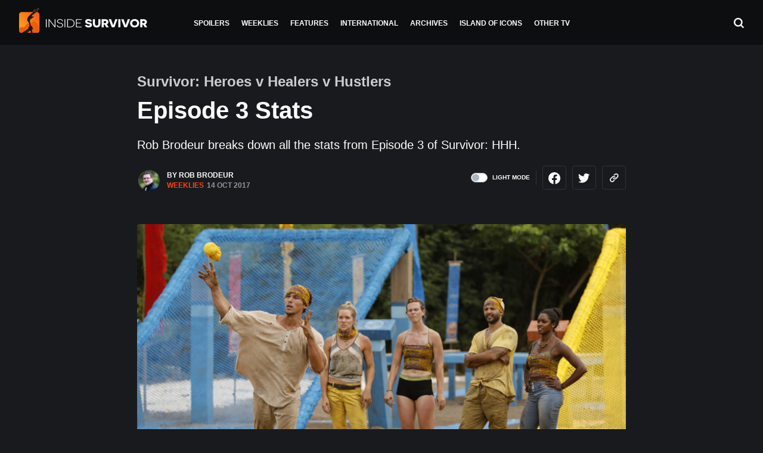

--- FILE ---
content_type: text/html; charset=UTF-8
request_url: https://insidesurvivor.com/survivor-heroes-healers-hustlers-episode-3-stats-29848
body_size: 17970
content:

<!doctype html>
<html lang="en-US">
  <head><meta charset="utf-8"><script>if(navigator.userAgent.match(/MSIE|Internet Explorer/i)||navigator.userAgent.match(/Trident\/7\..*?rv:11/i)){var href=document.location.href;if(!href.match(/[?&]nowprocket/)){if(href.indexOf("?")==-1){if(href.indexOf("#")==-1){document.location.href=href+"?nowprocket=1"}else{document.location.href=href.replace("#","?nowprocket=1#")}}else{if(href.indexOf("#")==-1){document.location.href=href+"&nowprocket=1"}else{document.location.href=href.replace("#","&nowprocket=1#")}}}}</script><script>class RocketLazyLoadScripts{constructor(e){this.triggerEvents=e,this.eventOptions={passive:!0},this.userEventListener=this.triggerListener.bind(this),this.delayedScripts={normal:[],async:[],defer:[]},this.allJQueries=[]}_addUserInteractionListener(e){this.triggerEvents.forEach((t=>window.addEventListener(t,e.userEventListener,e.eventOptions)))}_removeUserInteractionListener(e){this.triggerEvents.forEach((t=>window.removeEventListener(t,e.userEventListener,e.eventOptions)))}triggerListener(){this._removeUserInteractionListener(this),"loading"===document.readyState?document.addEventListener("DOMContentLoaded",this._loadEverythingNow.bind(this)):this._loadEverythingNow()}async _loadEverythingNow(){this._delayEventListeners(),this._delayJQueryReady(this),this._handleDocumentWrite(),this._registerAllDelayedScripts(),this._preloadAllScripts(),await this._loadScriptsFromList(this.delayedScripts.normal),await this._loadScriptsFromList(this.delayedScripts.defer),await this._loadScriptsFromList(this.delayedScripts.async),await this._triggerDOMContentLoaded(),await this._triggerWindowLoad(),window.dispatchEvent(new Event("rocket-allScriptsLoaded"))}_registerAllDelayedScripts(){document.querySelectorAll("script[type=rocketlazyloadscript]").forEach((e=>{e.hasAttribute("src")?e.hasAttribute("async")&&!1!==e.async?this.delayedScripts.async.push(e):e.hasAttribute("defer")&&!1!==e.defer||"module"===e.getAttribute("data-rocket-type")?this.delayedScripts.defer.push(e):this.delayedScripts.normal.push(e):this.delayedScripts.normal.push(e)}))}async _transformScript(e){return await this._requestAnimFrame(),new Promise((t=>{const n=document.createElement("script");let r;[...e.attributes].forEach((e=>{let t=e.nodeName;"type"!==t&&("data-rocket-type"===t&&(t="type",r=e.nodeValue),n.setAttribute(t,e.nodeValue))})),e.hasAttribute("src")?(n.addEventListener("load",t),n.addEventListener("error",t)):(n.text=e.text,t()),e.parentNode.replaceChild(n,e)}))}async _loadScriptsFromList(e){const t=e.shift();return t?(await this._transformScript(t),this._loadScriptsFromList(e)):Promise.resolve()}_preloadAllScripts(){var e=document.createDocumentFragment();[...this.delayedScripts.normal,...this.delayedScripts.defer,...this.delayedScripts.async].forEach((t=>{const n=t.getAttribute("src");if(n){const t=document.createElement("link");t.href=n,t.rel="preload",t.as="script",e.appendChild(t)}})),document.head.appendChild(e)}_delayEventListeners(){let e={};function t(t,n){!function(t){function n(n){return e[t].eventsToRewrite.indexOf(n)>=0?"rocket-"+n:n}e[t]||(e[t]={originalFunctions:{add:t.addEventListener,remove:t.removeEventListener},eventsToRewrite:[]},t.addEventListener=function(){arguments[0]=n(arguments[0]),e[t].originalFunctions.add.apply(t,arguments)},t.removeEventListener=function(){arguments[0]=n(arguments[0]),e[t].originalFunctions.remove.apply(t,arguments)})}(t),e[t].eventsToRewrite.push(n)}function n(e,t){let n=e[t];Object.defineProperty(e,t,{get:()=>n||function(){},set(r){e["rocket"+t]=n=r}})}t(document,"DOMContentLoaded"),t(window,"DOMContentLoaded"),t(window,"load"),t(window,"pageshow"),t(document,"readystatechange"),n(document,"onreadystatechange"),n(window,"onload"),n(window,"onpageshow")}_delayJQueryReady(e){let t=window.jQuery;Object.defineProperty(window,"jQuery",{get:()=>t,set(n){if(n&&n.fn&&!e.allJQueries.includes(n)){n.fn.ready=n.fn.init.prototype.ready=function(t){e.domReadyFired?t.bind(document)(n):document.addEventListener("rocket-DOMContentLoaded",(()=>t.bind(document)(n)))};const t=n.fn.on;n.fn.on=n.fn.init.prototype.on=function(){if(this[0]===window){function e(e){return e.split(" ").map((e=>"load"===e||0===e.indexOf("load.")?"rocket-jquery-load":e)).join(" ")}"string"==typeof arguments[0]||arguments[0]instanceof String?arguments[0]=e(arguments[0]):"object"==typeof arguments[0]&&Object.keys(arguments[0]).forEach((t=>{delete Object.assign(arguments[0],{[e(t)]:arguments[0][t]})[t]}))}return t.apply(this,arguments),this},e.allJQueries.push(n)}t=n}})}async _triggerDOMContentLoaded(){this.domReadyFired=!0,await this._requestAnimFrame(),document.dispatchEvent(new Event("rocket-DOMContentLoaded")),await this._requestAnimFrame(),window.dispatchEvent(new Event("rocket-DOMContentLoaded")),await this._requestAnimFrame(),document.dispatchEvent(new Event("rocket-readystatechange")),await this._requestAnimFrame(),document.rocketonreadystatechange&&document.rocketonreadystatechange()}async _triggerWindowLoad(){await this._requestAnimFrame(),window.dispatchEvent(new Event("rocket-load")),await this._requestAnimFrame(),window.rocketonload&&window.rocketonload(),await this._requestAnimFrame(),this.allJQueries.forEach((e=>e(window).trigger("rocket-jquery-load"))),window.dispatchEvent(new Event("rocket-pageshow")),await this._requestAnimFrame(),window.rocketonpageshow&&window.rocketonpageshow()}_handleDocumentWrite(){const e=new Map;document.write=document.writeln=function(t){const n=document.currentScript,r=document.createRange(),i=n.parentElement;let o=e.get(n);void 0===o&&(o=n.nextSibling,e.set(n,o));const a=document.createDocumentFragment();r.setStart(a,0),a.appendChild(r.createContextualFragment(t)),i.insertBefore(a,o)}}async _requestAnimFrame(){return new Promise((e=>requestAnimationFrame(e)))}static run(){const e=new RocketLazyLoadScripts(["keydown","mousemove","touchmove","touchstart","touchend","wheel"]);e._addUserInteractionListener(e)}}RocketLazyLoadScripts.run();</script>
<!-- Global site tag (gtag.js) - Google Analytics -->
<script type="rocketlazyloadscript" async src="https://www.googletagmanager.com/gtag/js?id=UA-63217724-1"></script>
<script type="rocketlazyloadscript">
  window.dataLayer = window.dataLayer || [];
  function gtag(){dataLayer.push(arguments);}
  gtag('js', new Date());

  gtag('config', 'UA-63217724-1');
</script>

  
  <meta http-equiv="x-ua-compatible" content="ie=edge">
  <meta name="viewport" content="width=device-width, initial-scale=1">


    <link href="https://insidesurvivor.com/wp-content/themes/inside-survivor/assets/styles/bootstrap-nav-tab-scrollable.css" rel="stylesheet"> 
    <link href="https://insidesurvivor.com/wp-content/themes/inside-survivor/assets/styles/swipebox.css" rel="stylesheet"> 
    <link rel="apple-touch-icon" sizes="180x180" href="https://insidesurvivor.com/wp-content/themes/inside-survivor/assets/images/apple-touch-icon.png">
	<link rel="icon" type="image/png" sizes="32x32" href="https://insidesurvivor.com/wp-content/themes/inside-survivor/assets/images/favicon-32x32.png">
	<link rel="icon" type="image/png" sizes="16x16" href="https://insidesurvivor.com/wp-content/themes/inside-survivor/assets/images/favicon-16x16.png">
	<link rel="manifest" href="https://insidesurvivor.com/wp-content/themes/inside-survivor/assets/images/site.webmanifest">
	<link rel="mask-icon" href="https://insidesurvivor.com/wp-content/themes/inside-survivor/assets/images//safari-pinned-tab.svg" color="#5bbad5">
	<link rel="mask-icon" href="/safari-pinned-tab.svg" color="#f64616">
	<meta name="msapplication-TileColor" content="#191a1d">
	<meta name="theme-color" content="#ffffff">

  <meta name='robots' content='index, follow, max-image-preview:large, max-snippet:-1, max-video-preview:-1' />

	<!-- This site is optimized with the Yoast SEO plugin v21.3 - https://yoast.com/wordpress/plugins/seo/ -->
	<title>Survivor: Heroes v Healers v Hustlers Episode 3 Stats</title>
	<meta name="description" content="Rob Brodeur looks at the latest stats from the third episode of Survivor: Heroes vs. Healers vs. Hustlers." />
	<link rel="canonical" href="https://insidesurvivor.com/survivor-heroes-healers-hustlers-episode-3-stats-29848" />
	<meta property="og:locale" content="en_US" />
	<meta property="og:type" content="article" />
	<meta property="og:title" content="Survivor: Heroes v Healers v Hustlers Episode 3 Stats" />
	<meta property="og:description" content="Rob Brodeur looks at the latest stats from the third episode of Survivor: Heroes vs. Healers vs. Hustlers." />
	<meta property="og:url" content="https://insidesurvivor.com/survivor-heroes-healers-hustlers-episode-3-stats-29848" />
	<meta property="og:site_name" content="Inside Survivor" />
	<meta property="article:published_time" content="2017-10-14T13:58:04+00:00" />
	<meta property="article:modified_time" content="2017-10-16T18:27:38+00:00" />
	<meta property="og:image" content="https://inside-survivor.ams3.digitaloceanspaces.com/wp-content/uploads/2017/10/S35Ep3StatsCov.png" />
	<meta property="og:image:width" content="800" />
	<meta property="og:image:height" content="400" />
	<meta property="og:image:type" content="image/png" />
	<meta name="author" content="Rob Brodeur" />
	<meta name="twitter:card" content="summary_large_image" />
	<meta name="twitter:label1" content="Written by" />
	<meta name="twitter:data1" content="Rob Brodeur" />
	<meta name="twitter:label2" content="Est. reading time" />
	<meta name="twitter:data2" content="2 minutes" />
	<script type="application/ld+json" class="yoast-schema-graph">{"@context":"https://schema.org","@graph":[{"@type":"WebPage","@id":"https://insidesurvivor.com/survivor-heroes-healers-hustlers-episode-3-stats-29848","url":"https://insidesurvivor.com/survivor-heroes-healers-hustlers-episode-3-stats-29848","name":"Survivor: Heroes v Healers v Hustlers Episode 3 Stats","isPartOf":{"@id":"https://insidesurvivor.com/#website"},"primaryImageOfPage":{"@id":"https://insidesurvivor.com/survivor-heroes-healers-hustlers-episode-3-stats-29848#primaryimage"},"image":{"@id":"https://insidesurvivor.com/survivor-heroes-healers-hustlers-episode-3-stats-29848#primaryimage"},"thumbnailUrl":"https://inside-survivor.ams3.digitaloceanspaces.com/wp-content/uploads/2017/10/S35Ep3StatsCov.png","datePublished":"2017-10-14T13:58:04+00:00","dateModified":"2017-10-16T18:27:38+00:00","author":{"@id":"https://insidesurvivor.com/#/schema/person/0541d48027fb9ab871c3a6b4f2f6fd59"},"description":"Rob Brodeur looks at the latest stats from the third episode of Survivor: Heroes vs. Healers vs. Hustlers.","breadcrumb":{"@id":"https://insidesurvivor.com/survivor-heroes-healers-hustlers-episode-3-stats-29848#breadcrumb"},"inLanguage":"en-US","potentialAction":[{"@type":"ReadAction","target":["https://insidesurvivor.com/survivor-heroes-healers-hustlers-episode-3-stats-29848"]}]},{"@type":"ImageObject","inLanguage":"en-US","@id":"https://insidesurvivor.com/survivor-heroes-healers-hustlers-episode-3-stats-29848#primaryimage","url":"https://inside-survivor.ams3.digitaloceanspaces.com/wp-content/uploads/2017/10/S35Ep3StatsCov.png","contentUrl":"https://inside-survivor.ams3.digitaloceanspaces.com/wp-content/uploads/2017/10/S35Ep3StatsCov.png","width":800,"height":400},{"@type":"BreadcrumbList","@id":"https://insidesurvivor.com/survivor-heroes-healers-hustlers-episode-3-stats-29848#breadcrumb","itemListElement":[{"@type":"ListItem","position":1,"name":"Home","item":"https://insidesurvivor.com/"},{"@type":"ListItem","position":2,"name":"Episode 3 Stats"}]},{"@type":"WebSite","@id":"https://insidesurvivor.com/#website","url":"https://insidesurvivor.com/","name":"Inside Survivor","description":"Survivor News","potentialAction":[{"@type":"SearchAction","target":{"@type":"EntryPoint","urlTemplate":"https://insidesurvivor.com/?s={search_term_string}"},"query-input":"required name=search_term_string"}],"inLanguage":"en-US"},{"@type":"Person","@id":"https://insidesurvivor.com/#/schema/person/0541d48027fb9ab871c3a6b4f2f6fd59","name":"Rob Brodeur","image":{"@type":"ImageObject","inLanguage":"en-US","@id":"https://insidesurvivor.com/#/schema/person/image/298c4c6516aa5dc38b809039ee10d839","url":"https://secure.gravatar.com/avatar/c8cccb22eb8092ac2b26722de7b189d6?s=96&d=https%3A%2F%2Finsidesurvivor.com%2Fwp-admin%2Fimages%2Ficon-skull.jpg&r=g","contentUrl":"https://secure.gravatar.com/avatar/c8cccb22eb8092ac2b26722de7b189d6?s=96&d=https%3A%2F%2Finsidesurvivor.com%2Fwp-admin%2Fimages%2Ficon-skull.jpg&r=g","caption":"Rob Brodeur"},"description":"Rob hails from Boston, MA. He studied Architectural Engineering at college and has been following Survivor since the first season. Rob is married and has a dog named Snoopy. He also used to host Survivor ORGs (Online Reality Games) on Facebook. Rob writes Inside Survivor’s weekly Survivor Stats feature.","url":"https://insidesurvivor.com/author/rob-brodeur"}]}</script>
	<!-- / Yoast SEO plugin. -->


<link rel='dns-prefetch' href='//scripts.mediavine.com' />

<link rel="alternate" type="application/rss+xml" title="Inside Survivor &raquo; Episode 3 Stats Comments Feed" href="https://insidesurvivor.com/survivor-heroes-healers-hustlers-episode-3-stats-29848/feed" />
<style type="text/css">
img.wp-smiley,
img.emoji {
	display: inline !important;
	border: none !important;
	box-shadow: none !important;
	height: 1em !important;
	width: 1em !important;
	margin: 0 0.07em !important;
	vertical-align: -0.1em !important;
	background: none !important;
	padding: 0 !important;
}
</style>
	<link rel='stylesheet' id='wp-block-library-css' href='https://insidesurvivor.com/wp-includes/css/dist/block-library/style.min.css?ver=6.3.7' type='text/css' media='all' />
<link rel='stylesheet' id='awsm-ead-public-css' href='https://insidesurvivor.com/wp-content/plugins/embed-any-document/css/embed-public.min.css?ver=2.7.4' type='text/css' media='all' />
<style id='classic-theme-styles-inline-css' type='text/css'>
/*! This file is auto-generated */
.wp-block-button__link{color:#fff;background-color:#32373c;border-radius:9999px;box-shadow:none;text-decoration:none;padding:calc(.667em + 2px) calc(1.333em + 2px);font-size:1.125em}.wp-block-file__button{background:#32373c;color:#fff;text-decoration:none}
</style>
<style id='global-styles-inline-css' type='text/css'>
body{--wp--preset--color--black: #000000;--wp--preset--color--cyan-bluish-gray: #abb8c3;--wp--preset--color--white: #ffffff;--wp--preset--color--pale-pink: #f78da7;--wp--preset--color--vivid-red: #cf2e2e;--wp--preset--color--luminous-vivid-orange: #ff6900;--wp--preset--color--luminous-vivid-amber: #fcb900;--wp--preset--color--light-green-cyan: #7bdcb5;--wp--preset--color--vivid-green-cyan: #00d084;--wp--preset--color--pale-cyan-blue: #8ed1fc;--wp--preset--color--vivid-cyan-blue: #0693e3;--wp--preset--color--vivid-purple: #9b51e0;--wp--preset--gradient--vivid-cyan-blue-to-vivid-purple: linear-gradient(135deg,rgba(6,147,227,1) 0%,rgb(155,81,224) 100%);--wp--preset--gradient--light-green-cyan-to-vivid-green-cyan: linear-gradient(135deg,rgb(122,220,180) 0%,rgb(0,208,130) 100%);--wp--preset--gradient--luminous-vivid-amber-to-luminous-vivid-orange: linear-gradient(135deg,rgba(252,185,0,1) 0%,rgba(255,105,0,1) 100%);--wp--preset--gradient--luminous-vivid-orange-to-vivid-red: linear-gradient(135deg,rgba(255,105,0,1) 0%,rgb(207,46,46) 100%);--wp--preset--gradient--very-light-gray-to-cyan-bluish-gray: linear-gradient(135deg,rgb(238,238,238) 0%,rgb(169,184,195) 100%);--wp--preset--gradient--cool-to-warm-spectrum: linear-gradient(135deg,rgb(74,234,220) 0%,rgb(151,120,209) 20%,rgb(207,42,186) 40%,rgb(238,44,130) 60%,rgb(251,105,98) 80%,rgb(254,248,76) 100%);--wp--preset--gradient--blush-light-purple: linear-gradient(135deg,rgb(255,206,236) 0%,rgb(152,150,240) 100%);--wp--preset--gradient--blush-bordeaux: linear-gradient(135deg,rgb(254,205,165) 0%,rgb(254,45,45) 50%,rgb(107,0,62) 100%);--wp--preset--gradient--luminous-dusk: linear-gradient(135deg,rgb(255,203,112) 0%,rgb(199,81,192) 50%,rgb(65,88,208) 100%);--wp--preset--gradient--pale-ocean: linear-gradient(135deg,rgb(255,245,203) 0%,rgb(182,227,212) 50%,rgb(51,167,181) 100%);--wp--preset--gradient--electric-grass: linear-gradient(135deg,rgb(202,248,128) 0%,rgb(113,206,126) 100%);--wp--preset--gradient--midnight: linear-gradient(135deg,rgb(2,3,129) 0%,rgb(40,116,252) 100%);--wp--preset--font-size--small: 13px;--wp--preset--font-size--medium: 20px;--wp--preset--font-size--large: 36px;--wp--preset--font-size--x-large: 42px;--wp--preset--spacing--20: 0.44rem;--wp--preset--spacing--30: 0.67rem;--wp--preset--spacing--40: 1rem;--wp--preset--spacing--50: 1.5rem;--wp--preset--spacing--60: 2.25rem;--wp--preset--spacing--70: 3.38rem;--wp--preset--spacing--80: 5.06rem;--wp--preset--shadow--natural: 6px 6px 9px rgba(0, 0, 0, 0.2);--wp--preset--shadow--deep: 12px 12px 50px rgba(0, 0, 0, 0.4);--wp--preset--shadow--sharp: 6px 6px 0px rgba(0, 0, 0, 0.2);--wp--preset--shadow--outlined: 6px 6px 0px -3px rgba(255, 255, 255, 1), 6px 6px rgba(0, 0, 0, 1);--wp--preset--shadow--crisp: 6px 6px 0px rgba(0, 0, 0, 1);}:where(.is-layout-flex){gap: 0.5em;}:where(.is-layout-grid){gap: 0.5em;}body .is-layout-flow > .alignleft{float: left;margin-inline-start: 0;margin-inline-end: 2em;}body .is-layout-flow > .alignright{float: right;margin-inline-start: 2em;margin-inline-end: 0;}body .is-layout-flow > .aligncenter{margin-left: auto !important;margin-right: auto !important;}body .is-layout-constrained > .alignleft{float: left;margin-inline-start: 0;margin-inline-end: 2em;}body .is-layout-constrained > .alignright{float: right;margin-inline-start: 2em;margin-inline-end: 0;}body .is-layout-constrained > .aligncenter{margin-left: auto !important;margin-right: auto !important;}body .is-layout-constrained > :where(:not(.alignleft):not(.alignright):not(.alignfull)){max-width: var(--wp--style--global--content-size);margin-left: auto !important;margin-right: auto !important;}body .is-layout-constrained > .alignwide{max-width: var(--wp--style--global--wide-size);}body .is-layout-flex{display: flex;}body .is-layout-flex{flex-wrap: wrap;align-items: center;}body .is-layout-flex > *{margin: 0;}body .is-layout-grid{display: grid;}body .is-layout-grid > *{margin: 0;}:where(.wp-block-columns.is-layout-flex){gap: 2em;}:where(.wp-block-columns.is-layout-grid){gap: 2em;}:where(.wp-block-post-template.is-layout-flex){gap: 1.25em;}:where(.wp-block-post-template.is-layout-grid){gap: 1.25em;}.has-black-color{color: var(--wp--preset--color--black) !important;}.has-cyan-bluish-gray-color{color: var(--wp--preset--color--cyan-bluish-gray) !important;}.has-white-color{color: var(--wp--preset--color--white) !important;}.has-pale-pink-color{color: var(--wp--preset--color--pale-pink) !important;}.has-vivid-red-color{color: var(--wp--preset--color--vivid-red) !important;}.has-luminous-vivid-orange-color{color: var(--wp--preset--color--luminous-vivid-orange) !important;}.has-luminous-vivid-amber-color{color: var(--wp--preset--color--luminous-vivid-amber) !important;}.has-light-green-cyan-color{color: var(--wp--preset--color--light-green-cyan) !important;}.has-vivid-green-cyan-color{color: var(--wp--preset--color--vivid-green-cyan) !important;}.has-pale-cyan-blue-color{color: var(--wp--preset--color--pale-cyan-blue) !important;}.has-vivid-cyan-blue-color{color: var(--wp--preset--color--vivid-cyan-blue) !important;}.has-vivid-purple-color{color: var(--wp--preset--color--vivid-purple) !important;}.has-black-background-color{background-color: var(--wp--preset--color--black) !important;}.has-cyan-bluish-gray-background-color{background-color: var(--wp--preset--color--cyan-bluish-gray) !important;}.has-white-background-color{background-color: var(--wp--preset--color--white) !important;}.has-pale-pink-background-color{background-color: var(--wp--preset--color--pale-pink) !important;}.has-vivid-red-background-color{background-color: var(--wp--preset--color--vivid-red) !important;}.has-luminous-vivid-orange-background-color{background-color: var(--wp--preset--color--luminous-vivid-orange) !important;}.has-luminous-vivid-amber-background-color{background-color: var(--wp--preset--color--luminous-vivid-amber) !important;}.has-light-green-cyan-background-color{background-color: var(--wp--preset--color--light-green-cyan) !important;}.has-vivid-green-cyan-background-color{background-color: var(--wp--preset--color--vivid-green-cyan) !important;}.has-pale-cyan-blue-background-color{background-color: var(--wp--preset--color--pale-cyan-blue) !important;}.has-vivid-cyan-blue-background-color{background-color: var(--wp--preset--color--vivid-cyan-blue) !important;}.has-vivid-purple-background-color{background-color: var(--wp--preset--color--vivid-purple) !important;}.has-black-border-color{border-color: var(--wp--preset--color--black) !important;}.has-cyan-bluish-gray-border-color{border-color: var(--wp--preset--color--cyan-bluish-gray) !important;}.has-white-border-color{border-color: var(--wp--preset--color--white) !important;}.has-pale-pink-border-color{border-color: var(--wp--preset--color--pale-pink) !important;}.has-vivid-red-border-color{border-color: var(--wp--preset--color--vivid-red) !important;}.has-luminous-vivid-orange-border-color{border-color: var(--wp--preset--color--luminous-vivid-orange) !important;}.has-luminous-vivid-amber-border-color{border-color: var(--wp--preset--color--luminous-vivid-amber) !important;}.has-light-green-cyan-border-color{border-color: var(--wp--preset--color--light-green-cyan) !important;}.has-vivid-green-cyan-border-color{border-color: var(--wp--preset--color--vivid-green-cyan) !important;}.has-pale-cyan-blue-border-color{border-color: var(--wp--preset--color--pale-cyan-blue) !important;}.has-vivid-cyan-blue-border-color{border-color: var(--wp--preset--color--vivid-cyan-blue) !important;}.has-vivid-purple-border-color{border-color: var(--wp--preset--color--vivid-purple) !important;}.has-vivid-cyan-blue-to-vivid-purple-gradient-background{background: var(--wp--preset--gradient--vivid-cyan-blue-to-vivid-purple) !important;}.has-light-green-cyan-to-vivid-green-cyan-gradient-background{background: var(--wp--preset--gradient--light-green-cyan-to-vivid-green-cyan) !important;}.has-luminous-vivid-amber-to-luminous-vivid-orange-gradient-background{background: var(--wp--preset--gradient--luminous-vivid-amber-to-luminous-vivid-orange) !important;}.has-luminous-vivid-orange-to-vivid-red-gradient-background{background: var(--wp--preset--gradient--luminous-vivid-orange-to-vivid-red) !important;}.has-very-light-gray-to-cyan-bluish-gray-gradient-background{background: var(--wp--preset--gradient--very-light-gray-to-cyan-bluish-gray) !important;}.has-cool-to-warm-spectrum-gradient-background{background: var(--wp--preset--gradient--cool-to-warm-spectrum) !important;}.has-blush-light-purple-gradient-background{background: var(--wp--preset--gradient--blush-light-purple) !important;}.has-blush-bordeaux-gradient-background{background: var(--wp--preset--gradient--blush-bordeaux) !important;}.has-luminous-dusk-gradient-background{background: var(--wp--preset--gradient--luminous-dusk) !important;}.has-pale-ocean-gradient-background{background: var(--wp--preset--gradient--pale-ocean) !important;}.has-electric-grass-gradient-background{background: var(--wp--preset--gradient--electric-grass) !important;}.has-midnight-gradient-background{background: var(--wp--preset--gradient--midnight) !important;}.has-small-font-size{font-size: var(--wp--preset--font-size--small) !important;}.has-medium-font-size{font-size: var(--wp--preset--font-size--medium) !important;}.has-large-font-size{font-size: var(--wp--preset--font-size--large) !important;}.has-x-large-font-size{font-size: var(--wp--preset--font-size--x-large) !important;}
.wp-block-navigation a:where(:not(.wp-element-button)){color: inherit;}
:where(.wp-block-post-template.is-layout-flex){gap: 1.25em;}:where(.wp-block-post-template.is-layout-grid){gap: 1.25em;}
:where(.wp-block-columns.is-layout-flex){gap: 2em;}:where(.wp-block-columns.is-layout-grid){gap: 2em;}
.wp-block-pullquote{font-size: 1.5em;line-height: 1.6;}
</style>
<link rel='stylesheet' id='contact-form-7-css' href='https://insidesurvivor.com/wp-content/plugins/contact-form-7/includes/css/styles.css?ver=5.8.1' type='text/css' media='all' />
<link rel='stylesheet' id='sage/css-css' href='https://insidesurvivor.com/wp-content/themes/inside-survivor/dist/styles/main.css' type='text/css' media='all' />
<script type="rocketlazyloadscript" data-rocket-type='text/javascript' src='https://insidesurvivor.com/wp-includes/js/jquery/jquery.min.js?ver=3.7.0' id='jquery-core-js' defer></script>
<script type="rocketlazyloadscript" data-rocket-type='text/javascript' src='https://insidesurvivor.com/wp-includes/js/jquery/jquery-migrate.min.js?ver=3.4.1' id='jquery-migrate-js' defer></script>
<script type='text/javascript' async="async" data-noptimize="1" data-cfasync="false" src='https://scripts.mediavine.com/tags/inside-survivor.js?ver=6.3.7' id='mv-script-wrapper-js'></script>
<link rel="https://api.w.org/" href="https://insidesurvivor.com/wp-json/" /><link rel="alternate" type="application/json" href="https://insidesurvivor.com/wp-json/wp/v2/posts/29848" /><link rel="EditURI" type="application/rsd+xml" title="RSD" href="https://insidesurvivor.com/xmlrpc.php?rsd" />
<meta name="generator" content="WordPress 6.3.7" />
<link rel='shortlink' href='https://insidesurvivor.com/?p=29848' />
<link rel="alternate" type="application/json+oembed" href="https://insidesurvivor.com/wp-json/oembed/1.0/embed?url=https%3A%2F%2Finsidesurvivor.com%2Fsurvivor-heroes-healers-hustlers-episode-3-stats-29848" />
<link rel="alternate" type="text/xml+oembed" href="https://insidesurvivor.com/wp-json/oembed/1.0/embed?url=https%3A%2F%2Finsidesurvivor.com%2Fsurvivor-heroes-healers-hustlers-episode-3-stats-29848&#038;format=xml" />
<style type="text/css">.recentcomments a{display:inline !important;padding:0 !important;margin:0 !important;}</style><!-- There is no amphtml version available for this URL. -->		<style type="text/css" id="wp-custom-css">
			@media only screen and (max-width: 359px) {
.container{
padding-right: 10px!important;
padding-left: 10px!important;
}
}
/*Fix Twitter link Sidescroll for posts on mobile*/
@media only screen and (max-width: 400px) {
.entry-content .container {
  word-break: break-all !important;
}
.entry-content .container li {
  word-break: break-word !important;
}
}		</style>
		<noscript><style id="rocket-lazyload-nojs-css">.rll-youtube-player, [data-lazy-src]{display:none !important;}</style></noscript></head>
  <body class="post-template-default single single-post postid-29848 single-format-standard survivor-heroes-healers-hustlers-episode-3-stats-29848 sidebar-primary">
    <!--[if IE]>
      <div class="alert alert-warning">
        You are using an <strong>outdated</strong> browser. Please <a href="http://browsehappy.com/">upgrade your browser</a> to improve your experience.      </div>
    <![endif]-->
    <header class="banner sticky-top">
  <div class="header-container d-flex align-items-center justify-content-between flex-row">

    <div class="menu-button-container d-lg-none">
        <button class="hamburger hamburger--squeeze" type="button"
        aria-label="Menu" aria-controls="navigation">
        <span class="hamburger-box">
          <span class="hamburger-inner"></span>
        </span>
      </button>
    </div>

    <div class="d-flex align-items-center justify-content-start w-lg-20">
    <a href="https://insidesurvivor.com/"><img class="logo-icon hide" src="data:image/svg+xml,%3Csvg%20xmlns='http://www.w3.org/2000/svg'%20viewBox='0%200%200%200'%3E%3C/svg%3E" alt="Inside Survivor Icon" data-lazy-src="https://insidesurvivor.com/wp-content/themes/inside-survivor/assets/images/logo-icon.svg"/><noscript><img class="logo-icon hide" src="https://insidesurvivor.com/wp-content/themes/inside-survivor/assets/images/logo-icon.svg" alt="Inside Survivor Icon"/></noscript></a>
    <a class="logo align-items-center" href="https://insidesurvivor.com/"><img src="data:image/svg+xml,%3Csvg%20xmlns='http://www.w3.org/2000/svg'%20viewBox='0%200%200%200'%3E%3C/svg%3E" alt="Inside Survivor" data-lazy-src="https://insidesurvivor.com/wp-content/themes/inside-survivor/assets/images/logo.svg"/><noscript><img src="https://insidesurvivor.com/wp-content/themes/inside-survivor/assets/images/logo.svg" alt="Inside Survivor"/></noscript></a>
  </div>

  <nav class="nav-primary justify-content-center d-none d-lg-block">
    <div class="menu-header-container"><ul id="menu-header" class="nav"><li id="menu-item-44813" class="menu-item menu-item-type-taxonomy menu-item-object-category menu-item-44813"><a href="https://insidesurvivor.com/category/spoilers">Spoilers</a></li>
<li id="menu-item-44815" class="menu-item menu-item-type-taxonomy menu-item-object-category current-post-ancestor menu-item-44815"><a href="https://insidesurvivor.com/category/weeklies">Weeklies</a></li>
<li id="menu-item-44814" class="menu-item menu-item-type-taxonomy menu-item-object-category menu-item-44814"><a href="https://insidesurvivor.com/category/features">Features</a></li>
<li id="menu-item-44812" class="menu-item menu-item-type-taxonomy menu-item-object-category menu-item-44812"><a href="https://insidesurvivor.com/category/international">International</a></li>
<li id="menu-item-44816" class="menu-item menu-item-type-post_type menu-item-object-page menu-item-44816"><a href="https://insidesurvivor.com/archives">Archives</a></li>
<li id="menu-item-47488" class="menu-item menu-item-type-custom menu-item-object-custom menu-item-47488"><a href="/island-of-icons/">Island of Icons</a></li>
<li id="menu-item-47080" class="menu-item menu-item-type-taxonomy menu-item-object-category menu-item-47080"><a href="https://insidesurvivor.com/category/other-tv">Other TV</a></li>
</ul></div>  </nav>

  <div class="menu-search d-flex justify-content-end w-lg-20">
    <a class="search-button" href="#"><img src="data:image/svg+xml,%3Csvg%20xmlns='http://www.w3.org/2000/svg'%20viewBox='0%200%200%200'%3E%3C/svg%3E" alt="Search" data-lazy-src="https://insidesurvivor.com/wp-content/themes/inside-survivor/assets/images/search.svg"/><noscript><img src="https://insidesurvivor.com/wp-content/themes/inside-survivor/assets/images/search.svg" alt="Search"/></noscript></a>
  </div>

</div>
</header>

<div class="mobile-menu">
  <div class="container">
    <div class="menu-header-container"><ul id="menu-header-1" class="nav"><li class="menu-item menu-item-type-taxonomy menu-item-object-category menu-item-44813"><a href="https://insidesurvivor.com/category/spoilers">Spoilers</a></li>
<li class="menu-item menu-item-type-taxonomy menu-item-object-category current-post-ancestor menu-item-44815"><a href="https://insidesurvivor.com/category/weeklies">Weeklies</a></li>
<li class="menu-item menu-item-type-taxonomy menu-item-object-category menu-item-44814"><a href="https://insidesurvivor.com/category/features">Features</a></li>
<li class="menu-item menu-item-type-taxonomy menu-item-object-category menu-item-44812"><a href="https://insidesurvivor.com/category/international">International</a></li>
<li class="menu-item menu-item-type-post_type menu-item-object-page menu-item-44816"><a href="https://insidesurvivor.com/archives">Archives</a></li>
<li class="menu-item menu-item-type-custom menu-item-object-custom menu-item-47488"><a href="/island-of-icons/">Island of Icons</a></li>
<li class="menu-item menu-item-type-taxonomy menu-item-object-category menu-item-47080"><a href="https://insidesurvivor.com/category/other-tv">Other TV</a></li>
</ul></div>
      <div class="nav-secondary">
        <div class="menu-footer-container"><ul id="menu-footer" class="nav"><li id="menu-item-44819" class="menu-item menu-item-type-post_type menu-item-object-page menu-item-44819"><a href="https://insidesurvivor.com/about">About</a></li>
<li id="menu-item-44818" class="menu-item menu-item-type-post_type menu-item-object-page menu-item-44818"><a href="https://insidesurvivor.com/contact-us">Contact Us</a></li>
<li id="menu-item-44817" class="menu-item menu-item-type-post_type menu-item-object-page menu-item-44817"><a href="https://insidesurvivor.com/advertise">Advertise</a></li>
<li id="menu-item-44820" class="menu-item menu-item-type-post_type menu-item-object-page menu-item-privacy-policy menu-item-44820"><a rel="privacy-policy" href="https://insidesurvivor.com/privacy">Privacy</a></li>
</ul></div>      </div>

      <div class="social-icons d-flex justify-content-between">
                <a href="https://www.patreon.com/insidesurvivor" target="_blank"><img src="data:image/svg+xml,%3Csvg%20xmlns='http://www.w3.org/2000/svg'%20viewBox='0%200%200%200'%3E%3C/svg%3E" alt="Patreon" data-lazy-src="https://insidesurvivor.com/wp-content/themes/inside-survivor/assets/images/patreon.svg"><noscript><img src="https://insidesurvivor.com/wp-content/themes/inside-survivor/assets/images/patreon.svg" alt="Patreon"></noscript></a>
                <a href="https://www.facebook.com/insidesurvivor/" target="_blank"><img src="data:image/svg+xml,%3Csvg%20xmlns='http://www.w3.org/2000/svg'%20viewBox='0%200%200%200'%3E%3C/svg%3E" alt="Facebook" data-lazy-src="https://insidesurvivor.com/wp-content/themes/inside-survivor/assets/images/facebook.svg"><noscript><img src="https://insidesurvivor.com/wp-content/themes/inside-survivor/assets/images/facebook.svg" alt="Facebook"></noscript></a>
          <a href="https://twitter.com/RedmondSurvivor" target="_blank"><img src="data:image/svg+xml,%3Csvg%20xmlns='http://www.w3.org/2000/svg'%20viewBox='0%200%200%200'%3E%3C/svg%3E" alt="Twitter" data-lazy-src="https://insidesurvivor.com/wp-content/themes/inside-survivor/assets/images/twitter.svg"><noscript><img src="https://insidesurvivor.com/wp-content/themes/inside-survivor/assets/images/twitter.svg" alt="Twitter"></noscript></a>
                <a href="https://www.instagram.com/insidesurvivor/" target="_blank"><img src="data:image/svg+xml,%3Csvg%20xmlns='http://www.w3.org/2000/svg'%20viewBox='0%200%200%200'%3E%3C/svg%3E" alt="Instagram" data-lazy-src="https://insidesurvivor.com/wp-content/themes/inside-survivor/assets/images/instagram.svg"><noscript><img src="https://insidesurvivor.com/wp-content/themes/inside-survivor/assets/images/instagram.svg" alt="Instagram"></noscript></a>
                <a href="https://www.youtube.com/channel/UCaKfH4JXbyloEHBIwgIpkrA" target="_blank"><img src="data:image/svg+xml,%3Csvg%20xmlns='http://www.w3.org/2000/svg'%20viewBox='0%200%200%200'%3E%3C/svg%3E" alt="YouTube" data-lazy-src="https://insidesurvivor.com/wp-content/themes/inside-survivor/assets/images/youtube.svg"><noscript><img src="https://insidesurvivor.com/wp-content/themes/inside-survivor/assets/images/youtube.svg" alt="YouTube"></noscript></a>
                <a href="/feed/" target="_blank"><img src="data:image/svg+xml,%3Csvg%20xmlns='http://www.w3.org/2000/svg'%20viewBox='0%200%200%200'%3E%3C/svg%3E" alt="RSS" data-lazy-src="https://insidesurvivor.com/wp-content/themes/inside-survivor/assets/images/rss.svg"><noscript><img src="https://insidesurvivor.com/wp-content/themes/inside-survivor/assets/images/rss.svg" alt="RSS"></noscript></a>
        </div>
  </div>
</div>

<div class="search-bar">

<form role="search" method="get" class="search-form form-inline align-items-center" action="https://insidesurvivor.com/">

    <div class="search-icon">
      <img src="data:image/svg+xml,%3Csvg%20xmlns='http://www.w3.org/2000/svg'%20viewBox='0%200%200%200'%3E%3C/svg%3E" alt="Search" data-lazy-src="https://insidesurvivor.com/wp-content/themes/inside-survivor/assets/images/search.svg"/><noscript><img src="https://insidesurvivor.com/wp-content/themes/inside-survivor/assets/images/search.svg" alt="Search"/></noscript>
    </div>

    <input type="search" value="" name="s" class="search-field form-control" placeholder="Search Inside Survivor">
    
    <a href="#" class="close-button"><img class="close-icon" src="data:image/svg+xml,%3Csvg%20xmlns='http://www.w3.org/2000/svg'%20viewBox='0%200%200%200'%3E%3C/svg%3E" alt="Search" data-lazy-src="https://insidesurvivor.com/wp-content/themes/inside-survivor/assets/images/close.svg"/><noscript><img class="close-icon" src="https://insidesurvivor.com/wp-content/themes/inside-survivor/assets/images/close.svg" alt="Search"/></noscript></a>

</form>

<a class="close-button" href="#"><i class="icon icon-cancel"></i></a>

</div>    <div role="document">
      <div class="content">
        <main>
              <article class="post-29848 post type-post status-publish format-standard has-post-thumbnail hentry category-stats tag-stats tag-season-35 tag-survivor-heroes-vs-healers-vs-hustlers tag-season-35-stats mv-content-wrapper">
    <header class="post-header image-header">
      <div class="container">
        <div class="post-heading">
          <h3> Survivor: Heroes v Healers v Hustlers</h3>           <h1 class="entry-title">Episode 3 Stats</h1>
          <div class="post-excerpt"><p><p>Rob Brodeur breaks down all the stats from Episode 3 of Survivor: HHH.</p>
</p></div>
        
        <div class="entry-meta-container">
          <div class="row">
            <div class="col-md-6">
              <div class="entry-meta d-flex flex-row">
                <div data-bg="https://inside-survivor.ams3.digitaloceanspaces.com/wp-content/uploads/2016/09/RobBioPic.png" class="author-image rocket-lazyload" style=""></div>
                                <div class="meta-details">
                <a href="https://insidesurvivor.com/author/rob-brodeur" rel="author" class="author">By Rob Brodeur</a>
                
                <br/>
<a href="/category/weeklies" class="category weeklies">Weeklies</a><time class="date" datetime="2017-10-14T13:58:04+00:00">14 Oct 2017</time>
</div>
              </div>
            </div>

            <div class="col-md-6">

            <div style="height:20px" class="d-block d-md-none"></div>

            <div class="d-flex align-items-center justify-content-md-end flex-row">

           <div class="custom-control custom-switch d-flex align-items-center justify-content-end">
              <input type="checkbox" class="custom-control-input" id="lightSwitch" />
              <label class="custom-control-label" for="lightSwitch">Light Mode</label>
            </div>

              <div class="social-share-buttons">
                <a class="share-button" href="javascript:facebookWindow('https://insidesurvivor.com/survivor-heroes-healers-hustlers-episode-3-stats-29848')">
                 <img src="data:image/svg+xml,%3Csvg%20xmlns='http://www.w3.org/2000/svg'%20viewBox='0%200%200%200'%3E%3C/svg%3E" alt="Facebook" data-lazy-src="https://insidesurvivor.com/wp-content/themes/inside-survivor/assets/images/facebook.svg"><noscript><img src="https://insidesurvivor.com/wp-content/themes/inside-survivor/assets/images/facebook.svg" alt="Facebook"></noscript>
                <a class="share-button" href="javascript:twitterWindow('https://insidesurvivor.com/survivor-heroes-healers-hustlers-episode-3-stats-29848', 'Check out this blog post from insidesurivor.com')"><img src="data:image/svg+xml,%3Csvg%20xmlns='http://www.w3.org/2000/svg'%20viewBox='0%200%200%200'%3E%3C/svg%3E" alt="Twitter" data-lazy-src="https://insidesurvivor.com/wp-content/themes/inside-survivor/assets/images/twitter.svg"><noscript><img src="https://insidesurvivor.com/wp-content/themes/inside-survivor/assets/images/twitter.svg" alt="Twitter"></noscript></a><a class="share-button share-link" data-clipboard-text="https://insidesurvivor.com/survivor-heroes-healers-hustlers-episode-3-stats-29848"><img src="data:image/svg+xml,%3Csvg%20xmlns='http://www.w3.org/2000/svg'%20viewBox='0%200%200%200'%3E%3C/svg%3E" alt="URL" data-lazy-src="https://insidesurvivor.com/wp-content/themes/inside-survivor/assets/images/link.svg"><noscript><img src="https://insidesurvivor.com/wp-content/themes/inside-survivor/assets/images/link.svg" alt="URL"></noscript></a>
              </div>
            </div>
          </div>
          </div>
        </div>
      </div>

        <div class="post-image"><img src="data:image/svg+xml,%3Csvg%20xmlns='http://www.w3.org/2000/svg'%20viewBox='0%200%200%200'%3E%3C/svg%3E" data-lazy-src="https://inside-survivor.ams3.digitaloceanspaces.com/wp-content/uploads/2017/10/S35Ep3StatsCov.png"/><noscript><img src="https://inside-survivor.ams3.digitaloceanspaces.com/wp-content/uploads/2017/10/S35Ep3StatsCov.png"/></noscript>
        <p class="wp-caption-text"></p>
        </div>
      </div>
    </header>
    <div class="entry-content">
      <div class="container">
        <p>Each week Inside Survivor contributor Rob Brodeur will be collecting various Survivor related statistics and information based off <a href="https://insidesurvivor.com/survivor-heroes-healers-hustlers-episode-3-winners-aint-grinners-29836" target="_blank">the latest episode</a> of <em>Survivor: Heroes vs. Healers vs. Hustlers</em>.</p>
<p><b>Tribal Council</b></p>
<ul>
<li>Patrick was voted out 4-1.
<ul>
<li>He received a vote from every person on his starting tribe, as Simone voted for him at the previous tribal council.
<ul>
<ul>
<li>He’s the sixth person to get votes from everyone on his tribe but not be voted out at their first tribal council. Others are as follows:
<ul>
<li>Shii-Ann Huang &#8211; <i>Thailand</i></li>
<li>Ashley Massaro &#8211; <i>China</i></li>
<li>Gillian Larson &#8211; <i>Gabon</i></li>
<li>J’Tia Taylor &#8211; <i>Cagayan</i></li>
<li>Alecia Holden &#8211; <i>Kaoh Rong</i>
<ul>
<li>Patrick is the only male that this has happened to.</li>
<li>Three of these people were on a red tribe when this occurred. (Gillian, Alecia, Patrick)</li>
</ul>
</li>
</ul>
</li>
</ul>
</ul>
</li>
</ul>
</li>
<li>Every vote so far has been unanimous.
<ul>
<ul>
<li>Only three other seasons also had three unanimous votes up to this point, <i>Guatemala, Tocantins, </i>and <i>Philippines.</i></li>
</ul>
</ul>
</li>
<li>The two people to receive votes in this episode were the oldest man (Patrick) and oldest woman (Lauren) on the Hustlers tribe.</li>
<li>Every season filmed in Fiji has had a male as the third boot, except for <i>Survivor: Fiji</i>, in which Sylvia Kwan was third boot.</li>
</ul>
<ul>
<ul>
<li>Paul Wachter &#8211; <i>Millennials vs. Gen-X<br />
</i></li>
<li>Caleb Reynolds &#8211; <i>Game Changers</i></li>
<li>Patrick Bolton &#8211; <i>Heroes vs. Healers vs. Hustlers</i></li>
</ul>
</ul>
<p><b>Tribes</b></p>
<ul>
<li>Last time there was a blue/red/yellow starting tribe season (<i>Kaoh Rong</i>), the yellow tribe also didn’t go to tribal at all before the tribe swap. Also, the blue tribe only went to one tribal, and the red tribe went to the others.</li>
</ul>
<p style="text-align: center;"></p>
<p><b>Confessionals</b></p>
<ul>
<li>Chrissy, JP, &amp; Mike had 0 confessionals this episode.</li>
<li>Lauren had the most confessionals this episode with 6.
<ul>
<li>She had more confessionals this episode than the entire Heroes tribe combined.</li>
</ul>
</li>
</ul>
<p><b>Immunity Challenge &#8211; “Block in a Hard Place”</b></p>
<ul>
<li>This is the first challenge in which the Heroes tribe has finished in first place.
<ul>
<li>This is also the first challenge in which the Healers tribe did not get first place.</li>
</ul>
</li>
<li>A variation of this challenge was previously seen in <i>Samoa</i> and <i>Kaoh Rong</i>.
<ul>
<li>Every time this challenge was used, a yellow tribe competed in it.</li>
</ul>
</li>
</ul>
<p><strong>Ratings</strong></p>
<ul>
<li>Episode 3 received <a href="http://tvbythenumbers.zap2it.com/daily-ratings/wednesday-final-ratings-oct-4-2017/" target="_blank">8.02 million viewers</a> and 1.7/7 in the Adults 18-49 Rating/Share.</li>
</ul>
<p><b>Episode Title</b></p>
<ul>
<li>The episode title “My Kisses Are Very Private” was said by Jessica when discussing giving Cole a kiss on the cheek.</li>
</ul>

       
       
 <ul class="cloud-tags">
 
       
     <li>
        <a class="tag"
            href="https://insidesurvivor.com/tag/stats">
                  Stats         </a>   
      </li>
       
     <li>
        <a class="tag"
            href="https://insidesurvivor.com/tag/season-35">
                  Season 35         </a>   
      </li>
       
     <li>
        <a class="tag"
            href="https://insidesurvivor.com/tag/survivor-heroes-vs-healers-vs-hustlers">
                  Survivor Heroes vs Healers vs Hustlers         </a>   
      </li>
       
     <li>
        <a class="tag"
            href="https://insidesurvivor.com/tag/season-35-stats">
                  Season 35 Stats         </a>   
      </li>
      </ul>
        <hr>
        <p class="small">Written by</p>
        <div class="author-meta">
	<div class="row">
		<div class="col-3 col-sm-2">
			<div data-bg="https://inside-survivor.ams3.digitaloceanspaces.com/wp-content/uploads/2016/09/RobBioPic.png" style="" class="author-image rocket-lazyload"></div>
		</div>
		<div class="col-9 col-sm-8">
			<h4>Rob Brodeur</h4>
			
			<p>Rob hails from Boston, MA. He studied Architectural Engineering at college and has been following Survivor since the first season. Rob is married and has a dog named Snoopy. He also used to host Survivor ORGs (Online Reality Games) on Facebook. Rob writes Inside Survivor’s weekly Survivor Stats feature.</p>
		</div>
		<div class="col-12 col-sm-2">
					</div>
		</div>
</div>        
        <section id="comments" class="comments">
  <hr>
  
<!-- You can start editing here. -->

	<h3 id="comments">
		6 responses to &#8220;Episode 3 Stats&#8221;	</h3>

	<div class="navigation">
		<div class="alignleft"></div>
		<div class="alignright"></div>
	</div>

	<ol class="commentlist">
			<li id="comment-26760" class="comment even thread-even depth-1 parent">
			<article id="div-comment-26760" class="comment-body">
				<footer class="comment-meta">
					<div class="comment-author vcard">
						<img alt='' src="data:image/svg+xml,%3Csvg%20xmlns='http://www.w3.org/2000/svg'%20viewBox='0%200%2032%2032'%3E%3C/svg%3E" data-lazy-srcset='https://secure.gravatar.com/avatar/e84096ac4fc91dd32e51275c3b128f26?s=64&#038;d=https%3A%2F%2Finsidesurvivor.com%2Fwp-admin%2Fimages%2Ficon-kayak.jpg&#038;r=g 2x' class='avatar avatar-32 photo' height='32' width='32' decoding='async' data-lazy-src="https://secure.gravatar.com/avatar/e84096ac4fc91dd32e51275c3b128f26?s=32&#038;d=https%3A%2F%2Finsidesurvivor.com%2Fwp-admin%2Fimages%2Ficon-kayak.jpg&#038;r=g"/><noscript><img alt='' src='https://secure.gravatar.com/avatar/e84096ac4fc91dd32e51275c3b128f26?s=32&#038;d=https%3A%2F%2Finsidesurvivor.com%2Fwp-admin%2Fimages%2Ficon-kayak.jpg&#038;r=g' srcset='https://secure.gravatar.com/avatar/e84096ac4fc91dd32e51275c3b128f26?s=64&#038;d=https%3A%2F%2Finsidesurvivor.com%2Fwp-admin%2Fimages%2Ficon-kayak.jpg&#038;r=g 2x' class='avatar avatar-32 photo' height='32' width='32' decoding='async'/></noscript>						<b class="fn">Andy Pfeiffer</b> <span class="says">says:</span>					</div><!-- .comment-author -->

					<div class="comment-metadata">
						<a href="https://insidesurvivor.com/survivor-heroes-healers-hustlers-episode-3-stats-29848#comment-26760"><time datetime="2017-10-14T15:40:00+00:00">October 14, 2017 at 3:40 pm</time></a>					</div><!-- .comment-metadata -->

									</footer><!-- .comment-meta -->

				<div class="comment-content">
					<p>&#8220;All three players voted out so far have been the first contestant in Survivor history to have that first name, as no other Katrina, Simone, or Patrick have played before.&#8221;<br />
Incorrect. Katrina &#8220;Kat&#8221; Edorsson played twice.</p>
				</div><!-- .comment-content -->

				<div class="reply"><a rel='nofollow' class='comment-reply-link' href='#comment-26760' data-commentid="26760" data-postid="29848" data-belowelement="div-comment-26760" data-respondelement="respond" data-replyto="Reply to Andy Pfeiffer" aria-label='Reply to Andy Pfeiffer'>Reply</a></div>			</article><!-- .comment-body -->
		<ul class="children">
		<li id="comment-26767" class="comment odd alt depth-2">
			<article id="div-comment-26767" class="comment-body">
				<footer class="comment-meta">
					<div class="comment-author vcard">
						<img alt='' src="data:image/svg+xml,%3Csvg%20xmlns='http://www.w3.org/2000/svg'%20viewBox='0%200%2032%2032'%3E%3C/svg%3E" data-lazy-srcset='https://secure.gravatar.com/avatar/01d35d9fc14ca901446bdc6ac951ced0?s=64&#038;d=https%3A%2F%2Finsidesurvivor.com%2Fwp-admin%2Fimages%2Ficon-knife.jpg&#038;r=g 2x' class='avatar avatar-32 photo' height='32' width='32' decoding='async' data-lazy-src="https://secure.gravatar.com/avatar/01d35d9fc14ca901446bdc6ac951ced0?s=32&#038;d=https%3A%2F%2Finsidesurvivor.com%2Fwp-admin%2Fimages%2Ficon-tiki.jpg&#038;r=g"/><noscript><img alt='' src='https://secure.gravatar.com/avatar/01d35d9fc14ca901446bdc6ac951ced0?s=32&#038;d=https%3A%2F%2Finsidesurvivor.com%2Fwp-admin%2Fimages%2Ficon-tiki.jpg&#038;r=g' srcset='https://secure.gravatar.com/avatar/01d35d9fc14ca901446bdc6ac951ced0?s=64&#038;d=https%3A%2F%2Finsidesurvivor.com%2Fwp-admin%2Fimages%2Ficon-knife.jpg&#038;r=g 2x' class='avatar avatar-32 photo' height='32' width='32' decoding='async'/></noscript>						<b class="fn"><a href="https://insidesurvivor.com" class="url" rel="ugc">Inside Survivor</a></b> <span class="says">says:</span>					</div><!-- .comment-author -->

					<div class="comment-metadata">
						<a href="https://insidesurvivor.com/survivor-heroes-healers-hustlers-episode-3-stats-29848#comment-26767"><time datetime="2017-10-15T12:37:00+00:00">October 15, 2017 at 12:37 pm</time></a>					</div><!-- .comment-metadata -->

									</footer><!-- .comment-meta -->

				<div class="comment-content">
					<p>Will edit!</p>
				</div><!-- .comment-content -->

				<div class="reply"><a rel='nofollow' class='comment-reply-link' href='#comment-26767' data-commentid="26767" data-postid="29848" data-belowelement="div-comment-26767" data-respondelement="respond" data-replyto="Reply to Inside Survivor" aria-label='Reply to Inside Survivor'>Reply</a></div>			</article><!-- .comment-body -->
		</li><!-- #comment-## -->
		<li id="comment-26774" class="comment even depth-2 parent">
			<article id="div-comment-26774" class="comment-body">
				<footer class="comment-meta">
					<div class="comment-author vcard">
						<img alt='' src="data:image/svg+xml,%3Csvg%20xmlns='http://www.w3.org/2000/svg'%20viewBox='0%200%2032%2032'%3E%3C/svg%3E" data-lazy-srcset='https://secure.gravatar.com/avatar/c8cccb22eb8092ac2b26722de7b189d6?s=64&#038;d=https%3A%2F%2Finsidesurvivor.com%2Fwp-admin%2Fimages%2Ficon-fire.jpg&#038;r=g 2x' class='avatar avatar-32 photo' height='32' width='32' decoding='async' data-lazy-src="https://secure.gravatar.com/avatar/c8cccb22eb8092ac2b26722de7b189d6?s=32&#038;d=https%3A%2F%2Finsidesurvivor.com%2Fwp-admin%2Fimages%2Ficon-knife.jpg&#038;r=g"/><noscript><img alt='' src='https://secure.gravatar.com/avatar/c8cccb22eb8092ac2b26722de7b189d6?s=32&#038;d=https%3A%2F%2Finsidesurvivor.com%2Fwp-admin%2Fimages%2Ficon-knife.jpg&#038;r=g' srcset='https://secure.gravatar.com/avatar/c8cccb22eb8092ac2b26722de7b189d6?s=64&#038;d=https%3A%2F%2Finsidesurvivor.com%2Fwp-admin%2Fimages%2Ficon-fire.jpg&#038;r=g 2x' class='avatar avatar-32 photo' height='32' width='32' decoding='async'/></noscript>						<b class="fn">Rob Brodeur</b> <span class="says">says:</span>					</div><!-- .comment-author -->

					<div class="comment-metadata">
						<a href="https://insidesurvivor.com/survivor-heroes-healers-hustlers-episode-3-stats-29848#comment-26774"><time datetime="2017-10-16T02:03:00+00:00">October 16, 2017 at 2:03 am</time></a>					</div><!-- .comment-metadata -->

									</footer><!-- .comment-meta -->

				<div class="comment-content">
					<p>Oops! I assumed Kat’s name was Katherine! My mistake!</p>
				</div><!-- .comment-content -->

				<div class="reply"><a rel='nofollow' class='comment-reply-link' href='#comment-26774' data-commentid="26774" data-postid="29848" data-belowelement="div-comment-26774" data-respondelement="respond" data-replyto="Reply to Rob Brodeur" aria-label='Reply to Rob Brodeur'>Reply</a></div>			</article><!-- .comment-body -->
		<ul class="children">
		<li id="comment-26789" class="comment odd alt depth-3">
			<article id="div-comment-26789" class="comment-body">
				<footer class="comment-meta">
					<div class="comment-author vcard">
						<img alt='' src="data:image/svg+xml,%3Csvg%20xmlns='http://www.w3.org/2000/svg'%20viewBox='0%200%2032%2032'%3E%3C/svg%3E" data-lazy-srcset='https://secure.gravatar.com/avatar/e84096ac4fc91dd32e51275c3b128f26?s=64&#038;d=https%3A%2F%2Finsidesurvivor.com%2Fwp-admin%2Fimages%2Ficon-necklace.jpg&#038;r=g 2x' class='avatar avatar-32 photo' height='32' width='32' decoding='async' data-lazy-src="https://secure.gravatar.com/avatar/e84096ac4fc91dd32e51275c3b128f26?s=32&#038;d=https%3A%2F%2Finsidesurvivor.com%2Fwp-admin%2Fimages%2Ficon-fire.jpg&#038;r=g"/><noscript><img alt='' src='https://secure.gravatar.com/avatar/e84096ac4fc91dd32e51275c3b128f26?s=32&#038;d=https%3A%2F%2Finsidesurvivor.com%2Fwp-admin%2Fimages%2Ficon-fire.jpg&#038;r=g' srcset='https://secure.gravatar.com/avatar/e84096ac4fc91dd32e51275c3b128f26?s=64&#038;d=https%3A%2F%2Finsidesurvivor.com%2Fwp-admin%2Fimages%2Ficon-necklace.jpg&#038;r=g 2x' class='avatar avatar-32 photo' height='32' width='32' decoding='async'/></noscript>						<b class="fn">Andy Pfeiffer</b> <span class="says">says:</span>					</div><!-- .comment-author -->

					<div class="comment-metadata">
						<a href="https://insidesurvivor.com/survivor-heroes-healers-hustlers-episode-3-stats-29848#comment-26789"><time datetime="2017-10-17T04:07:00+00:00">October 17, 2017 at 4:07 am</time></a>					</div><!-- .comment-metadata -->

									</footer><!-- .comment-meta -->

				<div class="comment-content">
					<p>Don&#8217;t worry about it &#8211; it&#8217;s a common mistake. But that&#8217;s what my Survivor history brain is good for, right? xD</p>
				</div><!-- .comment-content -->

				<div class="reply"><a rel='nofollow' class='comment-reply-link' href='#comment-26789' data-commentid="26789" data-postid="29848" data-belowelement="div-comment-26789" data-respondelement="respond" data-replyto="Reply to Andy Pfeiffer" aria-label='Reply to Andy Pfeiffer'>Reply</a></div>			</article><!-- .comment-body -->
		</li><!-- #comment-## -->
</ul><!-- .children -->
</li><!-- #comment-## -->
</ul><!-- .children -->
</li><!-- #comment-## -->
		<li id="comment-26770" class="comment even thread-odd thread-alt depth-1">
			<article id="div-comment-26770" class="comment-body">
				<footer class="comment-meta">
					<div class="comment-author vcard">
						<img alt='' src="data:image/svg+xml,%3Csvg%20xmlns='http://www.w3.org/2000/svg'%20viewBox='0%200%2032%2032'%3E%3C/svg%3E" data-lazy-srcset='https://secure.gravatar.com/avatar/c69b432fa15083c3356ffd76900eaf41?s=64&#038;d=https%3A%2F%2Finsidesurvivor.com%2Fwp-admin%2Fimages%2Ficon-map.jpg&#038;r=g 2x' class='avatar avatar-32 photo' height='32' width='32' decoding='async' data-lazy-src="https://secure.gravatar.com/avatar/c69b432fa15083c3356ffd76900eaf41?s=32&#038;d=https%3A%2F%2Finsidesurvivor.com%2Fwp-admin%2Fimages%2Ficon-mountain.jpg&#038;r=g"/><noscript><img alt='' src='https://secure.gravatar.com/avatar/c69b432fa15083c3356ffd76900eaf41?s=32&#038;d=https%3A%2F%2Finsidesurvivor.com%2Fwp-admin%2Fimages%2Ficon-mountain.jpg&#038;r=g' srcset='https://secure.gravatar.com/avatar/c69b432fa15083c3356ffd76900eaf41?s=64&#038;d=https%3A%2F%2Finsidesurvivor.com%2Fwp-admin%2Fimages%2Ficon-map.jpg&#038;r=g 2x' class='avatar avatar-32 photo' height='32' width='32' decoding='async'/></noscript>						<b class="fn"><a href="https://m.youtube.com/#/channel/UCJRLfUcNsJ_yNNY1KiaC0Iw" class="url" rel="ugc external nofollow">AG</a></b> <span class="says">says:</span>					</div><!-- .comment-author -->

					<div class="comment-metadata">
						<a href="https://insidesurvivor.com/survivor-heroes-healers-hustlers-episode-3-stats-29848#comment-26770"><time datetime="2017-10-15T17:52:00+00:00">October 15, 2017 at 5:52 pm</time></a>					</div><!-- .comment-metadata -->

									</footer><!-- .comment-meta -->

				<div class="comment-content">
					<p>Impressive amount of back episode information<br />
Thank you for that<br />
Patrick might be alright to party with but<br />
Stuck on a deserted island with him ??????<br />
Should have a clearer picture of alliances<br />
after the swap<br />
It looks like they are pulling some form of<br />
Lots off of a plate for the selections</p>
				</div><!-- .comment-content -->

				<div class="reply"><a rel='nofollow' class='comment-reply-link' href='#comment-26770' data-commentid="26770" data-postid="29848" data-belowelement="div-comment-26770" data-respondelement="respond" data-replyto="Reply to AG" aria-label='Reply to AG'>Reply</a></div>			</article><!-- .comment-body -->
		</li><!-- #comment-## -->
		<li id="comment-26794" class="pingback odd alt thread-even depth-1">
			<article id="div-comment-26794" class="comment-body">
				<footer class="comment-meta">
					<div class="comment-author vcard">
												<b class="fn"><a href="https://insidesurvivor.com/survivor-heroes-healers-hustlers-next-time-survivor-episode-4-29922" class="url" rel="ugc">Survivor: HvHvH Next Time On Survivor - Episode 4 : Inside Survivor</a></b> <span class="says">says:</span>					</div><!-- .comment-author -->

					<div class="comment-metadata">
						<a href="https://insidesurvivor.com/survivor-heroes-healers-hustlers-episode-3-stats-29848#comment-26794"><time datetime="2017-10-17T14:34:45+00:00">October 17, 2017 at 2:34 pm</time></a>					</div><!-- .comment-metadata -->

									</footer><!-- .comment-meta -->

				<div class="comment-content">
					<p>[&#8230;] to our resident stat-man Rob Brodeur, he noticed that Jessica’s buff was edited in her short confessional scene to make it look like a [&#8230;]</p>
				</div><!-- .comment-content -->

				<div class="reply"><a rel='nofollow' class='comment-reply-link' href='#comment-26794' data-commentid="26794" data-postid="29848" data-belowelement="div-comment-26794" data-respondelement="respond" data-replyto="Reply to Survivor: HvHvH Next Time On Survivor - Episode 4 : Inside Survivor" aria-label='Reply to Survivor: HvHvH Next Time On Survivor - Episode 4 : Inside Survivor'>Reply</a></div>			</article><!-- .comment-body -->
		</li><!-- #comment-## -->
	</ol>

	<div class="navigation">
		<div class="alignleft"></div>
		<div class="alignright"></div>
	</div>

	<div id="respond" class="comment-respond">
		<h3 id="reply-title" class="comment-reply-title">Leave a Reply <small><a rel="nofollow" id="cancel-comment-reply-link" href="/survivor-heroes-healers-hustlers-episode-3-stats-29848#respond" style="display:none;">Cancel reply</a></small></h3><form action="https://insidesurvivor.com/wp-comments-post.php" method="post" id="commentform" class="comment-form" novalidate><p class="comment-notes"><span id="email-notes">Your email address will not be published.</span> <span class="required-field-message">Required fields are marked <span class="required">*</span></span></p><p class="comment-form-comment"><label for="comment">Comment <span class="required">*</span></label> <textarea id="comment" name="comment" cols="45" rows="8" maxlength="65525" required></textarea></p><p class="comment-form-author"><label for="author">Name <span class="required">*</span></label> <input id="author" name="author" type="text" value="" size="30" maxlength="245" autocomplete="name" required /></p>
<p class="comment-form-email"><label for="email">Email <span class="required">*</span></label> <input id="email" name="email" type="email" value="" size="30" maxlength="100" aria-describedby="email-notes" autocomplete="email" required /></p>
<div class="gglcptch gglcptch_v3"><input type="hidden" id="g-recaptcha-response" name="g-recaptcha-response" /><br /><div class="gglcptch_error_text">The reCAPTCHA verification period has expired. Please reload the page.</div></div><p class="form-submit"><input name="submit" type="submit" id="submit" class="submit" value="Post Comment" /> <input type='hidden' name='comment_post_ID' value='29848' id='comment_post_ID' />
<input type='hidden' name='comment_parent' id='comment_parent' value='0' />
</p><p style="display: none !important;"><label>&#916;<textarea name="ak_hp_textarea" cols="45" rows="8" maxlength="100"></textarea></label><input type="hidden" id="ak_js_1" name="ak_js" value="156"/><script type="rocketlazyloadscript">document.getElementById( "ak_js_1" ).setAttribute( "value", ( new Date() ).getTime() );</script></p></form>	</div><!-- #respond -->
	 
</section>
      </div>
    </div>

  </article>

<div class="section content-padding more-posts">
  <div class="container">
    <hr>
  <div class="section-title"><h3>More From Inside Survivor</h3></div>
  <div class="divider"></div>
  <div class="row">
          
    <div class="col-6 col-lg-3">
      <div class="card standard">
                <a href="https://insidesurvivor.com/end-of-year-awards-2025-the-winners-60889"><div data-bg="https://inside-survivor.ams3.digitaloceanspaces.com/wp-content/uploads/2026/01/SURVIVOR-IN-2025-winners.pg_.jpg" class="card-image rocket-lazyload" style=""></div></a>
                <div class="card-details">
          <div class="card-title">
            <h3><a href="https://insidesurvivor.com/end-of-year-awards-2025-the-winners-60889"> <span></span>  End of Year Awards 2025 - The Winners</a></h3>
          </div>
          <div class="card-meta">
            <a href="/category/features" class="category features">Features</a><time class="date" datetime="2026-01-02T19:20:00+00:00">02 Jan 2026</time>
          </div>
        </div>
      </div>
    </div>

          
    <div class="col-6 col-lg-3">
      <div class="card standard">
                <a href="https://insidesurvivor.com/jeff-probst-reveals-the-survivor-live-reunion-is-back-for-season-50-60897"><div data-bg="https://inside-survivor.ams3.digitaloceanspaces.com/wp-content/uploads/2026/01/probst-reunion.webp" class="card-image rocket-lazyload" style=""></div></a>
                <div class="card-details">
          <div class="card-title">
            <h3><a href="https://insidesurvivor.com/jeff-probst-reveals-the-survivor-live-reunion-is-back-for-season-50-60897"> <span></span>  Jeff Probst Reveals the Survivor Live Reunion is Back for Season 50</a></h3>
          </div>
          <div class="card-meta">
            <a href="/category/news" class="category news">News</a><time class="date" datetime="2026-01-12T11:44:33+00:00">12 Jan 2026</time>
          </div>
        </div>
      </div>
    </div>

          
    <div class="col-6 col-lg-3">
      <div class="card standard">
                <a href="https://insidesurvivor.com/christine-gias-island-round-up-finale-60807"><div data-bg="https://inside-survivor.ams3.digitaloceanspaces.com/wp-content/uploads/2025/12/Screenshot-2025-12-19-at-14.59.48-1.jpg" class="card-image rocket-lazyload" style=""></div></a>
                <div class="card-details">
          <div class="card-title">
            <h3><a href="https://insidesurvivor.com/christine-gias-island-round-up-finale-60807"> <span>Survivor 49</span>  Christine & Gia's Island Round-Up - Finale</a></h3>
          </div>
          <div class="card-meta">
            <a href="/category/weeklies" class="category weeklies">Weeklies</a><time class="date" datetime="2025-12-24T17:16:30+00:00">24 Dec 2025</time>
          </div>
        </div>
      </div>
    </div>

          
    <div class="col-6 col-lg-3">
      <div class="card standard">
                <a href="https://insidesurvivor.com/jeff-probst-reflects-on-survivor-49-looks-ahead-to-50-60814"><div data-bg="https://inside-survivor.ams3.digitaloceanspaces.com/wp-content/uploads/2023/11/jeffauc.webp" class="card-image rocket-lazyload" style=""></div></a>
                <div class="card-details">
          <div class="card-title">
            <h3><a href="https://insidesurvivor.com/jeff-probst-reflects-on-survivor-49-looks-ahead-to-50-60814"> <span></span>  Jeff Probst Reflects on Survivor 49 & Looks Ahead to 50</a></h3>
          </div>
          <div class="card-meta">
            <a href="/category/news" class="category news">News</a><time class="date" datetime="2025-12-26T13:16:10+00:00">26 Dec 2025</time>
          </div>
        </div>
      </div>
    </div>

      </div>
  </div>
</div>

<div class="post-navigation">
  <div class="container">

    <div class="row">
      <div class="col-6">

    <div class="prev-nav-link">
      <div class="post-nav-title">Previous</div>    
      &laquo; <a href="https://insidesurvivor.com/survivor-heroes-healers-hustlers-episode-3-winners-aint-grinners-29836" rel="prev">Episode 3 &#8211; Winners Ain&#8217;t Grinners</a>    </div>

  </div>

  <div class="col-6">
    <div class="next-nav-link">
      <div class="post-nav-title">Next</div> 
      <a href="https://insidesurvivor.com/survivor-heroes-healers-hustlers-player-week-episode-3-29856" rel="next">Player of the Week (Episode 3)</a> &raquo;    </div>
  </div>

</div>

  </div>
</div>         </main><!-- /.main -->
      </div><!-- /.content -->
    </div><!-- /.wrap -->
    <footer class="content-info">
  <div class="container">
    <div class="row">
        <div class="col-md-6">
            <a class="logo d-flex align-items-center" href="https://insidesurvivor.com/"><img src="data:image/svg+xml,%3Csvg%20xmlns='http://www.w3.org/2000/svg'%20viewBox='0%200%200%200'%3E%3C/svg%3E" alt="Inside Survivor" data-lazy-src="https://insidesurvivor.com/wp-content/themes/inside-survivor/assets/images/logo.svg"><noscript><img src="https://insidesurvivor.com/wp-content/themes/inside-survivor/assets/images/logo.svg" alt="Inside Survivor"></noscript></a>
        </div>

    </div>
    <div class="footer-about">
        <p>Inside Survivor was created as a one-stop shop for Survivor fans. A place to visit for all the up to date news and spoilers regarding upcoming seasons, as well as weekly features, in-depth articles, and exclusive interviews.</p>
    </div>
    <div class="footer-menu">
    	<div class="row d-flex align-items-center">
    	<div class="col-md-8">
    	<nav class="nav-footer justify-content-end">
        <div class="menu-footer-container"><ul id="menu-footer-1" class="nav"><li class="menu-item menu-item-type-post_type menu-item-object-page menu-item-44819"><a href="https://insidesurvivor.com/about">About</a></li>
<li class="menu-item menu-item-type-post_type menu-item-object-page menu-item-44818"><a href="https://insidesurvivor.com/contact-us">Contact Us</a></li>
<li class="menu-item menu-item-type-post_type menu-item-object-page menu-item-44817"><a href="https://insidesurvivor.com/advertise">Advertise</a></li>
<li class="menu-item menu-item-type-post_type menu-item-object-page menu-item-privacy-policy menu-item-44820"><a rel="privacy-policy" href="https://insidesurvivor.com/privacy">Privacy</a></li>
</ul></div>      </nav>
    	</div>
    	<div class="col-md-4">
    		<div class="social-icons d-flex justify-content-between">
                <a href="https://www.patreon.com/insidesurvivor" target="_blank"><img src="data:image/svg+xml,%3Csvg%20xmlns='http://www.w3.org/2000/svg'%20viewBox='0%200%200%200'%3E%3C/svg%3E" alt="Patreon" data-lazy-src="https://insidesurvivor.com/wp-content/themes/inside-survivor/assets/images/patreon.svg"><noscript><img src="https://insidesurvivor.com/wp-content/themes/inside-survivor/assets/images/patreon.svg" alt="Patreon"></noscript></a>
                <a href="https://www.facebook.com/insidesurvivor/" target="_blank"><img src="data:image/svg+xml,%3Csvg%20xmlns='http://www.w3.org/2000/svg'%20viewBox='0%200%200%200'%3E%3C/svg%3E" alt="Facebook" data-lazy-src="https://insidesurvivor.com/wp-content/themes/inside-survivor/assets/images/facebook.svg"><noscript><img src="https://insidesurvivor.com/wp-content/themes/inside-survivor/assets/images/facebook.svg" alt="Facebook"></noscript></a>
    			<a href="https://twitter.com/RedmondSurvivor" target="_blank"><img src="data:image/svg+xml,%3Csvg%20xmlns='http://www.w3.org/2000/svg'%20viewBox='0%200%200%200'%3E%3C/svg%3E" alt="Twitter" data-lazy-src="https://insidesurvivor.com/wp-content/themes/inside-survivor/assets/images/twitter.svg"><noscript><img src="https://insidesurvivor.com/wp-content/themes/inside-survivor/assets/images/twitter.svg" alt="Twitter"></noscript></a>
                <a href="https://www.instagram.com/insidesurvivor/" target="_blank"><img src="data:image/svg+xml,%3Csvg%20xmlns='http://www.w3.org/2000/svg'%20viewBox='0%200%200%200'%3E%3C/svg%3E" alt="Instagram" data-lazy-src="https://insidesurvivor.com/wp-content/themes/inside-survivor/assets/images/instagram.svg"><noscript><img src="https://insidesurvivor.com/wp-content/themes/inside-survivor/assets/images/instagram.svg" alt="Instagram"></noscript></a>
                <a href="https://www.youtube.com/channel/UCaKfH4JXbyloEHBIwgIpkrA" target="_blank"><img src="data:image/svg+xml,%3Csvg%20xmlns='http://www.w3.org/2000/svg'%20viewBox='0%200%200%200'%3E%3C/svg%3E" alt="YouTube" data-lazy-src="https://insidesurvivor.com/wp-content/themes/inside-survivor/assets/images/youtube.svg"><noscript><img src="https://insidesurvivor.com/wp-content/themes/inside-survivor/assets/images/youtube.svg" alt="YouTube"></noscript></a>
                <a href="/feed/" target="_blank"><img src="data:image/svg+xml,%3Csvg%20xmlns='http://www.w3.org/2000/svg'%20viewBox='0%200%200%200'%3E%3C/svg%3E" alt="RSS" data-lazy-src="https://insidesurvivor.com/wp-content/themes/inside-survivor/assets/images/rss.svg"><noscript><img src="https://insidesurvivor.com/wp-content/themes/inside-survivor/assets/images/rss.svg" alt="RSS"></noscript></a>
    		</div>
    	</div>
    	</div>
    </div>
    <div class="footer-legal">
    	<p>&copy; Copyright 2026 Inside Survivor - Inside Survivor was made by fans for fans. We are not endorsed by or affiliated with CBS or SEG.</p>
    </div>
</footer>

 <!-- Import the component -->
    <script type="rocketlazyloadscript" data-minify="1" src="https://insidesurvivor.com/wp-content/cache/min/1/wp-content/themes/inside-survivor/assets/scripts/bootstrap-nav-tab-scrollable.js?ver=1698128854" defer></script>
    <script type="rocketlazyloadscript" data-minify="1" src="https://insidesurvivor.com/wp-content/cache/min/1/wp-content/themes/inside-survivor/assets/scripts/jquery.swipebox.js?ver=1698128854" defer></script>
    <script type="rocketlazyloadscript" src="https://insidesurvivor.com/wp-content/themes/inside-survivor/assets/scripts/light-mode-switch.min.js" defer></script>
    <!-- Execute the plugin -->
    <script type="rocketlazyloadscript" data-rocket-type="text/JavaScript">window.addEventListener('DOMContentLoaded', function() {
      jQuery(".horizontal-scrollable-tabs").horizontalTabs();

      jQuery(document).ready(function($){

            /* Basic Gallery */
            $( '.swipebox' ).swipebox();
            
            /* Video */
            $( '.swipebox-video' ).swipebox();

      });
    });</script>    <link rel='stylesheet' id='gglcptch-css' href='https://insidesurvivor.com/wp-content/plugins/google-captcha/css/gglcptch.css?ver=1.73' type='text/css' media='all' />
<script type="rocketlazyloadscript" data-rocket-type='text/javascript' src='https://insidesurvivor.com/wp-content/plugins/embed-any-document/js/pdfobject.min.js?ver=2.7.4' id='awsm-ead-pdf-object-js' defer></script>
<script type='text/javascript' id='awsm-ead-public-js-extra'>
/* <![CDATA[ */
var eadPublic = [];
/* ]]> */
</script>
<script type="rocketlazyloadscript" data-rocket-type='text/javascript' src='https://insidesurvivor.com/wp-content/plugins/embed-any-document/js/embed-public.min.js?ver=2.7.4' id='awsm-ead-public-js' defer></script>
<script type="rocketlazyloadscript" data-minify="1" data-rocket-type='text/javascript' src='https://insidesurvivor.com/wp-content/cache/min/1/wp-content/plugins/contact-form-7/includes/swv/js/index.js?ver=1698128854' id='swv-js' defer></script>
<script type='text/javascript' id='contact-form-7-js-extra'>
/* <![CDATA[ */
var wpcf7 = {"api":{"root":"https:\/\/insidesurvivor.com\/wp-json\/","namespace":"contact-form-7\/v1"},"cached":"1"};
/* ]]> */
</script>
<script type="rocketlazyloadscript" data-minify="1" data-rocket-type='text/javascript' src='https://insidesurvivor.com/wp-content/cache/min/1/wp-content/plugins/contact-form-7/includes/js/index.js?ver=1698128854' id='contact-form-7-js' defer></script>
<script type="rocketlazyloadscript" id="rocket-browser-checker-js-after" data-rocket-type="text/javascript">
"use strict";var _createClass=function(){function defineProperties(target,props){for(var i=0;i<props.length;i++){var descriptor=props[i];descriptor.enumerable=descriptor.enumerable||!1,descriptor.configurable=!0,"value"in descriptor&&(descriptor.writable=!0),Object.defineProperty(target,descriptor.key,descriptor)}}return function(Constructor,protoProps,staticProps){return protoProps&&defineProperties(Constructor.prototype,protoProps),staticProps&&defineProperties(Constructor,staticProps),Constructor}}();function _classCallCheck(instance,Constructor){if(!(instance instanceof Constructor))throw new TypeError("Cannot call a class as a function")}var RocketBrowserCompatibilityChecker=function(){function RocketBrowserCompatibilityChecker(options){_classCallCheck(this,RocketBrowserCompatibilityChecker),this.passiveSupported=!1,this._checkPassiveOption(this),this.options=!!this.passiveSupported&&options}return _createClass(RocketBrowserCompatibilityChecker,[{key:"_checkPassiveOption",value:function(self){try{var options={get passive(){return!(self.passiveSupported=!0)}};window.addEventListener("test",null,options),window.removeEventListener("test",null,options)}catch(err){self.passiveSupported=!1}}},{key:"initRequestIdleCallback",value:function(){!1 in window&&(window.requestIdleCallback=function(cb){var start=Date.now();return setTimeout(function(){cb({didTimeout:!1,timeRemaining:function(){return Math.max(0,50-(Date.now()-start))}})},1)}),!1 in window&&(window.cancelIdleCallback=function(id){return clearTimeout(id)})}},{key:"isDataSaverModeOn",value:function(){return"connection"in navigator&&!0===navigator.connection.saveData}},{key:"supportsLinkPrefetch",value:function(){var elem=document.createElement("link");return elem.relList&&elem.relList.supports&&elem.relList.supports("prefetch")&&window.IntersectionObserver&&"isIntersecting"in IntersectionObserverEntry.prototype}},{key:"isSlowConnection",value:function(){return"connection"in navigator&&"effectiveType"in navigator.connection&&("2g"===navigator.connection.effectiveType||"slow-2g"===navigator.connection.effectiveType)}}]),RocketBrowserCompatibilityChecker}();
</script>
<script type='text/javascript' id='rocket-preload-links-js-extra'>
/* <![CDATA[ */
var RocketPreloadLinksConfig = {"excludeUris":"\/(?:.+\/)?feed(?:\/(?:.+\/?)?)?$|\/(?:.+\/)?embed\/|\/(index\\.php\/)?wp\\-json(\/.*|$)|\/cms-login|\/wp-admin|\/logout|\/cms-login|\/refer\/|\/go\/|\/recommend\/|\/recommends\/","usesTrailingSlash":"","imageExt":"jpg|jpeg|gif|png|tiff|bmp|webp|avif","fileExt":"jpg|jpeg|gif|png|tiff|bmp|webp|avif|php|pdf|html|htm","siteUrl":"https:\/\/insidesurvivor.com","onHoverDelay":"100","rateThrottle":"3"};
/* ]]> */
</script>
<script type="rocketlazyloadscript" id="rocket-preload-links-js-after" data-rocket-type="text/javascript">
(function() {
"use strict";var r="function"==typeof Symbol&&"symbol"==typeof Symbol.iterator?function(e){return typeof e}:function(e){return e&&"function"==typeof Symbol&&e.constructor===Symbol&&e!==Symbol.prototype?"symbol":typeof e},e=function(){function i(e,t){for(var n=0;n<t.length;n++){var i=t[n];i.enumerable=i.enumerable||!1,i.configurable=!0,"value"in i&&(i.writable=!0),Object.defineProperty(e,i.key,i)}}return function(e,t,n){return t&&i(e.prototype,t),n&&i(e,n),e}}();function i(e,t){if(!(e instanceof t))throw new TypeError("Cannot call a class as a function")}var t=function(){function n(e,t){i(this,n),this.browser=e,this.config=t,this.options=this.browser.options,this.prefetched=new Set,this.eventTime=null,this.threshold=1111,this.numOnHover=0}return e(n,[{key:"init",value:function(){!this.browser.supportsLinkPrefetch()||this.browser.isDataSaverModeOn()||this.browser.isSlowConnection()||(this.regex={excludeUris:RegExp(this.config.excludeUris,"i"),images:RegExp(".("+this.config.imageExt+")$","i"),fileExt:RegExp(".("+this.config.fileExt+")$","i")},this._initListeners(this))}},{key:"_initListeners",value:function(e){-1<this.config.onHoverDelay&&document.addEventListener("mouseover",e.listener.bind(e),e.listenerOptions),document.addEventListener("mousedown",e.listener.bind(e),e.listenerOptions),document.addEventListener("touchstart",e.listener.bind(e),e.listenerOptions)}},{key:"listener",value:function(e){var t=e.target.closest("a"),n=this._prepareUrl(t);if(null!==n)switch(e.type){case"mousedown":case"touchstart":this._addPrefetchLink(n);break;case"mouseover":this._earlyPrefetch(t,n,"mouseout")}}},{key:"_earlyPrefetch",value:function(t,e,n){var i=this,r=setTimeout(function(){if(r=null,0===i.numOnHover)setTimeout(function(){return i.numOnHover=0},1e3);else if(i.numOnHover>i.config.rateThrottle)return;i.numOnHover++,i._addPrefetchLink(e)},this.config.onHoverDelay);t.addEventListener(n,function e(){t.removeEventListener(n,e,{passive:!0}),null!==r&&(clearTimeout(r),r=null)},{passive:!0})}},{key:"_addPrefetchLink",value:function(i){return this.prefetched.add(i.href),new Promise(function(e,t){var n=document.createElement("link");n.rel="prefetch",n.href=i.href,n.onload=e,n.onerror=t,document.head.appendChild(n)}).catch(function(){})}},{key:"_prepareUrl",value:function(e){if(null===e||"object"!==(void 0===e?"undefined":r(e))||!1 in e||-1===["http:","https:"].indexOf(e.protocol))return null;var t=e.href.substring(0,this.config.siteUrl.length),n=this._getPathname(e.href,t),i={original:e.href,protocol:e.protocol,origin:t,pathname:n,href:t+n};return this._isLinkOk(i)?i:null}},{key:"_getPathname",value:function(e,t){var n=t?e.substring(this.config.siteUrl.length):e;return n.startsWith("/")||(n="/"+n),this._shouldAddTrailingSlash(n)?n+"/":n}},{key:"_shouldAddTrailingSlash",value:function(e){return this.config.usesTrailingSlash&&!e.endsWith("/")&&!this.regex.fileExt.test(e)}},{key:"_isLinkOk",value:function(e){return null!==e&&"object"===(void 0===e?"undefined":r(e))&&(!this.prefetched.has(e.href)&&e.origin===this.config.siteUrl&&-1===e.href.indexOf("?")&&-1===e.href.indexOf("#")&&!this.regex.excludeUris.test(e.href)&&!this.regex.images.test(e.href))}}],[{key:"run",value:function(){"undefined"!=typeof RocketPreloadLinksConfig&&new n(new RocketBrowserCompatibilityChecker({capture:!0,passive:!0}),RocketPreloadLinksConfig).init()}}]),n}();t.run();
}());
</script>
<script type="rocketlazyloadscript" data-rocket-type='text/javascript' src='https://www.google.com/recaptcha/api.js?render=6Ldvr5QUAAAAAE5mCz993vtGq5xFRJ4xgpzxMnXg&#038;ver=3.0' id='google-recaptcha-js'></script>
<script type="rocketlazyloadscript" data-rocket-type='text/javascript' src='https://insidesurvivor.com/wp-includes/js/dist/vendor/wp-polyfill-inert.min.js?ver=3.1.2' id='wp-polyfill-inert-js' defer></script>
<script type="rocketlazyloadscript" data-rocket-type='text/javascript' src='https://insidesurvivor.com/wp-includes/js/dist/vendor/regenerator-runtime.min.js?ver=0.13.11' id='regenerator-runtime-js' defer></script>
<script type="rocketlazyloadscript" data-rocket-type='text/javascript' src='https://insidesurvivor.com/wp-includes/js/dist/vendor/wp-polyfill.min.js?ver=3.15.0' id='wp-polyfill-js'></script>
<script type='text/javascript' id='wpcf7-recaptcha-js-extra'>
/* <![CDATA[ */
var wpcf7_recaptcha = {"sitekey":"6Ldvr5QUAAAAAE5mCz993vtGq5xFRJ4xgpzxMnXg","actions":{"homepage":"homepage","contactform":"contactform"}};
/* ]]> */
</script>
<script type="rocketlazyloadscript" data-minify="1" data-rocket-type='text/javascript' src='https://insidesurvivor.com/wp-content/cache/min/1/wp-content/plugins/contact-form-7/modules/recaptcha/index.js?ver=1698128854' id='wpcf7-recaptcha-js' defer></script>
<script type="rocketlazyloadscript" data-rocket-type='text/javascript' src='https://insidesurvivor.com/wp-includes/js/comment-reply.min.js?ver=6.3.7' id='comment-reply-js' defer></script>
<script type="rocketlazyloadscript" data-minify="1" data-rocket-type='text/javascript' src='https://insidesurvivor.com/wp-content/cache/min/1/wp-content/themes/inside-survivor/dist/scripts/main.js?ver=1698128854' id='sage/js-js' defer></script>
<script type="rocketlazyloadscript" data-rocket-type='text/javascript' data-cfasync="false" async="async" defer="defer" src='https://www.google.com/recaptcha/api.js?render=6Ldvr5QUAAAAAE5mCz993vtGq5xFRJ4xgpzxMnXg' id='gglcptch_api-js'></script>
<script type='text/javascript' id='gglcptch_script-js-extra'>
/* <![CDATA[ */
var gglcptch = {"options":{"version":"v3","sitekey":"6Ldvr5QUAAAAAE5mCz993vtGq5xFRJ4xgpzxMnXg","error":"<strong>Warning<\/strong>:&nbsp;More than one reCAPTCHA has been found in the current form. Please remove all unnecessary reCAPTCHA fields to make it work properly.","disable":0},"vars":{"visibility":false}};
/* ]]> */
</script>
<script type="rocketlazyloadscript" data-minify="1" data-rocket-type='text/javascript' src='https://insidesurvivor.com/wp-content/cache/min/1/wp-content/plugins/google-captcha/js/script.js?ver=1698128854' id='gglcptch_script-js' defer></script>
<script>window.lazyLoadOptions={elements_selector:"img[data-lazy-src],.rocket-lazyload",data_src:"lazy-src",data_srcset:"lazy-srcset",data_sizes:"lazy-sizes",class_loading:"lazyloading",class_loaded:"lazyloaded",threshold:300,callback_loaded:function(element){if(element.tagName==="IFRAME"&&element.dataset.rocketLazyload=="fitvidscompatible"){if(element.classList.contains("lazyloaded")){if(typeof window.jQuery!="undefined"){if(jQuery.fn.fitVids){jQuery(element).parent().fitVids()}}}}}};window.addEventListener('LazyLoad::Initialized',function(e){var lazyLoadInstance=e.detail.instance;if(window.MutationObserver){var observer=new MutationObserver(function(mutations){var image_count=0;var iframe_count=0;var rocketlazy_count=0;mutations.forEach(function(mutation){for(var i=0;i<mutation.addedNodes.length;i++){if(typeof mutation.addedNodes[i].getElementsByTagName!=='function'){continue}
if(typeof mutation.addedNodes[i].getElementsByClassName!=='function'){continue}
images=mutation.addedNodes[i].getElementsByTagName('img');is_image=mutation.addedNodes[i].tagName=="IMG";iframes=mutation.addedNodes[i].getElementsByTagName('iframe');is_iframe=mutation.addedNodes[i].tagName=="IFRAME";rocket_lazy=mutation.addedNodes[i].getElementsByClassName('rocket-lazyload');image_count+=images.length;iframe_count+=iframes.length;rocketlazy_count+=rocket_lazy.length;if(is_image){image_count+=1}
if(is_iframe){iframe_count+=1}}});if(image_count>0||iframe_count>0||rocketlazy_count>0){lazyLoadInstance.update()}});var b=document.getElementsByTagName("body")[0];var config={childList:!0,subtree:!0};observer.observe(b,config)}},!1)</script><script data-no-minify="1" async src="https://insidesurvivor.com/wp-content/plugins/wp-rocket/assets/js/lazyload/17.5/lazyload.min.js"></script>  <script defer src="https://static.cloudflareinsights.com/beacon.min.js/vcd15cbe7772f49c399c6a5babf22c1241717689176015" integrity="sha512-ZpsOmlRQV6y907TI0dKBHq9Md29nnaEIPlkf84rnaERnq6zvWvPUqr2ft8M1aS28oN72PdrCzSjY4U6VaAw1EQ==" data-cf-beacon='{"version":"2024.11.0","token":"92b201dbdac84e6782b5a5389927f5c4","r":1,"server_timing":{"name":{"cfCacheStatus":true,"cfEdge":true,"cfExtPri":true,"cfL4":true,"cfOrigin":true,"cfSpeedBrain":true},"location_startswith":null}}' crossorigin="anonymous"></script>
</body>
</html>

<!-- This website is like a Rocket, isn't it? Performance optimized by WP Rocket. Learn more: https://wp-rocket.me - Debug: cached@1769100522 -->